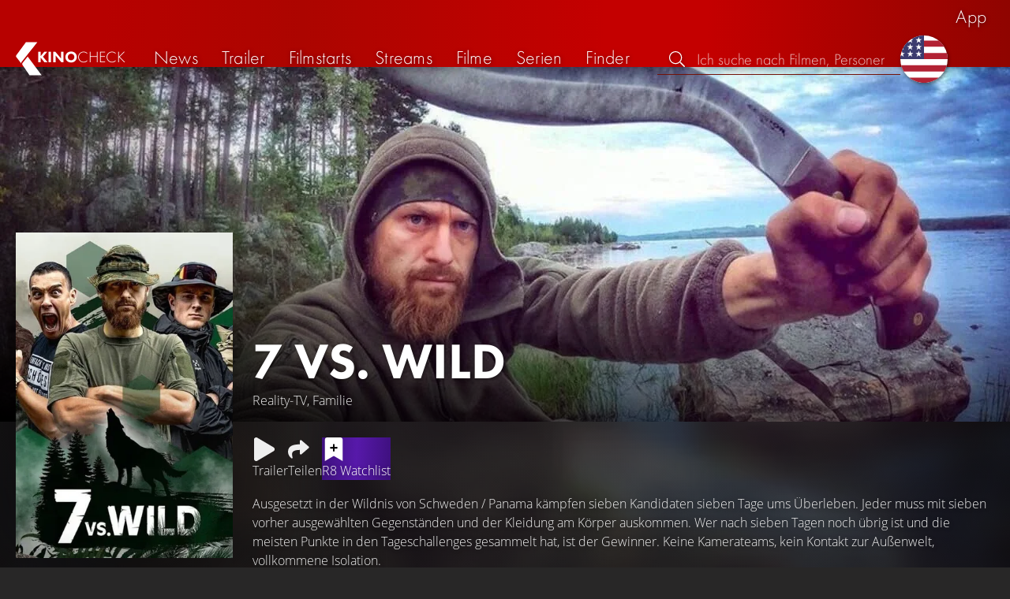

--- FILE ---
content_type: text/html; charset=UTF-8
request_url: https://kinocheck.de/serie/lqw/7-vs-wild
body_size: 7110
content:
<!DOCTYPE html>
<html lang="de">
<head>
<title>7 vs. Wild Serien-Information und Trailer | KinoCheck</title>
<meta charset="utf-8">
<meta name="HandheldFriendly" content="true">
<meta name="MobileOptimized" content="true">
<meta name="apple-mobile-web-app-status-bar-style" content="#A81010">
<meta name="author" content="KinoCheck">
<meta name="description" content="Alle 7 vs. Wild Trailer, News und Serien-Informationen. Ausgesetzt in der Wildnis von Schweden / Panama kämpfen sieben Kandidaten sieben Tage ums Überleben ..." id="m_d">
<meta name="locale" content="de_DE">
<meta name="mobile-web-app-capable" content="yes">
<meta name="robots" content="max-snippet:-1, max-image-preview:large, max-video-preview:-1">
<meta name="theme-color" content="#A81010">
<meta name="twitter:card" content="summary">
<meta name="twitter:description" content="Alle 7 vs. Wild Trailer, News und Serien-Informationen. Ausgesetzt in der Wildnis von Schweden / Panama kämpfen sieben Kandidaten sieben Tage ums Überleben ..." id="tw_d">
<meta name="twitter:image" content="https://cdn.kinocheck.com/i/w=1200/jq5mattj04.jpg" id="tw_i">
<meta name="twitter:site" content="@KinoCheck">
<meta name="twitter:title" content="7 vs. Wild" id="tw_t">
<meta name="viewport" content="height=device-height, width=device-width, initial-scale=1, minimum-scale=1.0, maximum-scale=5.0">
<meta property="article:author" content="KinoCheck">
<meta property="fb:app_id" content="1164815426866440">
<meta property="og:description" content="Alle 7 vs. Wild Trailer, News und Serien-Informationen. Ausgesetzt in der Wildnis von Schweden / Panama kämpfen sieben Kandidaten sieben Tage ums Überleben ..." id="og_d">
<meta property="og:image" content="https://cdn.kinocheck.com/i/w=1200/jq5mattj04.jpg" id="og_i">
<meta property="og:locale" content="de_DE">
<meta property="og:site_name" content="KinoCheck">
<meta property="og:title" content="7 vs. Wild" id="og_t">
<meta property="og:type" content="article">
<meta property="og:url" content="/serie/lqw/7-vs-wild" id="og_u">
<link rel="alternate" hreflang="en" href="https://kinocheck.com/show/lqw/7-vs-wild" id="l_a_en">
<link rel="apple-touch-icon" sizes="192x192" href="/images/fav.png">
<link rel="canonical" href="https://kinocheck.de/serie/lqw/7-vs-wild" id="l_c">
<link rel="icon" type="image/png" sizes="192x192" href="/images/fav.png">
<link rel="image_src" href="https://cdn.kinocheck.com/i/w=325/jq5mattj04.jpg" id="l_image_src">
<style nonce="/gaZ5jTCiHqXNsLQb3mTQjhoGmc=">html{height:100%}body,html{margin:0;padding:0;background:#282727;color:#e6e6e6;font-family:'Open Sans',sans-serif;font-size:16px;font-weight:300;line-height:1.5;}#header{position:fixed;bottom:0;right:0;left:0;width:100%;height:60px;padding:0;background:#aa0019;background:linear-gradient(91deg,#b70100 10%,#ac0500 30%,#c40000 60%,#c40000 70%,#8f0400 100%)/*linear-gradient(72deg,#b70100 7%,#9c0a06 36%,#ab0702 74%,#b50803 100%)*/;box-shadow:0 0 15px 0 rgba(0,0,0,.5);backface-visibility:hidden;z-index:99}#header .wrapper-content{display:none}#footer{display:none}#content{display:none}#loading-indicator{display:none;position:fixed;top:0;right:0;bottom:0;left:0;width:100%;height:100%;background:rgba(0,0,0,.5);z-index:90;}#loading-indicator.active{display:block;}#loading-indicator.active-blocking{background:#282727;z-index:99;}#loading-indicator .icon{display:block;width:100px;height:100px;position:absolute;top:50%;left:50%;transform:translate(-50%,-50%) scaleX(-1)}#loading-indicator .icon svg{display:block;width:100%;height:100%;fill:#fff}#loading-indicator .icon:after,#loading-indicator .icon:before{content:'';display:block;position:absolute;top:0;right:0;bottom:0;left:0;width:100%;height:100%;border:7px solid;border-radius:50%;border-color:#b70100 transparent transparent transparent;box-sizing:border-box;animation:button-play-loading 1.2s cubic-bezier(.5,0,.5,1) infinite;z-index:2}#loading-indicator .icon:after{animation-delay:-.45s}#loading-indicator .icon:before{animation-delay:-.3s}@keyframes button-play-loading{0%{transform:rotate(0)}100%{transform:rotate(360deg)}}.fa-secondary{opacity:.75}@media only screen and (min-width:1200px){#header{top:0;bottom:auto;height:75px}}</style><link rel="preconnect" href="https://cdn.kinocheck.com"><link rel="dns-prefetch" href="https://cdn.kinocheck.com"><link rel="preload" href="https://cdn.kinocheck.com/css/min.css?v=0.8.250" as="style">
<link rel="prefetch" href="https://cdn.kinocheck.com/translations/de.json" as="fetch" crossorigin="anonymous">
<link rel="preload" href="https://cdn.kinocheck.com/js/min.js?v=0.8.250" as="script">
<link rel="preload" href="https://cdn.kinocheck.com/fonts/Futura-Web/Futura-Web-Light.woff2" as="font" type="font/woff2" crossorigin="anonymous">
<link rel="preload" href="https://cdn.kinocheck.com/fonts/Futura-Web/Futura-Web-Regular.woff2" as="font" type="font/woff2" crossorigin="anonymous">
<link rel="preload" href="https://cdn.kinocheck.com/fonts/Futura-Web/Futura-Web-Heavy.woff2" as="font" type="font/woff2" crossorigin="anonymous">
<link rel="preload" href="https://cdn.kinocheck.com/fonts/OpenSans/OpenSans-Light.woff2" as="font" type="font/woff2" crossorigin="anonymous">
<link rel="preload" href="https://cdn.kinocheck.com/fonts/OpenSans/OpenSans-Regular.woff2" as="font" type="font/woff2" crossorigin="anonymous">
<link rel="preload" href="https://cdn.kinocheck.com/fonts/OpenSans/OpenSans-Bold.woff2" as="font" type="font/woff2" crossorigin="anonymous">
<link rel="preload" href="https://cdn.kinocheck.com/i/w=480/f381u6j6g5.jpg" as="image" imagesrcset="https://cdn.kinocheck.com/i/w=320/f381u6j6g5.jpg 320w, https://cdn.kinocheck.com/i/w=480/f381u6j6g5.jpg 480w, https://cdn.kinocheck.com/i/w=640/f381u6j6g5.jpg 640w, https://cdn.kinocheck.com/i/w=960/f381u6j6g5.jpg 960w, https://cdn.kinocheck.com/i/w=1280/f381u6j6g5.jpg 1280w" imagesizes="100vw">
<link rel="preload" href="https://cdn.kinocheck.com/i/w=325/jq5mattj04.jpg" as="image" imagesrcset="https://cdn.kinocheck.com/i/w=325/jq5mattj04.jpg 960w, https://cdn.kinocheck.com/i/w=375/jq5mattj04.jpg 1280w" imagesizes="100vw">
<script type="application/ld+json">{"@context":"https://schema.org","@graph":[{"@type":"BreadcrumbList","itemListElement":[{"@type":"ListItem","position":1,"name":"Serien","item":"https://kinocheck.de/serien"},{"@type":"ListItem","position":2,"name":"7 vs. Wild","item":"https://kinocheck.de/serie/lqw/7-vs-wild"}]},{"@type":"TVSeries","url":"https://kinocheck.de/serie/lqw/7-vs-wild","name":"7 vs. Wild","test":"test","inLanguage":"de","image":"https://cdn.kinocheck.com/i/jq5mattj04.jpg","description":"Ausgesetzt in der Wildnis von Schweden / Panama kämpfen sieben Kandidaten sieben Tage ums Überleben. Jeder muss mit sieben vorher ausgewählten Gegenständen und der Kleidung am Körper auskommen. Wer nach sieben Tagen noch übrig ist und die meisten Punkte in den Tageschallenges gesammelt hat, ist der Gewinner. Keine Kamerateams, kein Kontakt zur Außenwelt, vollkommene Isolation.","genre":["Reality-TV","Family"],"trailer":{"@type":"VideoObject","name":"7 vs. Wild Trailer","description":"Offizieller \"7 vs. Wild Staffel 3\" Trailer Deutsch German 2023: Ausgesetzt in der Wildnis von Schweden / Panama kämpfen sieben Kandidaten sieben Tage ums Überleben ...","uploadDate":"2023-10-05T14:07:49+00:00","duration":"PT1M57S","@id":"https://kinocheck.de/trailer/yaf9/7-vs-wild-staffel-3-trailer-german-deutsch-2023-knossi-fritz#video","url":"https://kinocheck.de/trailer/yaf9/7-vs-wild-staffel-3-trailer-german-deutsch-2023-knossi-fritz","mainEntityOfPage":{"@type":"WebPage","@id":"https://kinocheck.de/trailer/yaf9/7-vs-wild-staffel-3-trailer-german-deutsch-2023-knossi-fritz"},"embedUrl":"https://www.youtube.com/embed/UUJUpdXkM9Y","thumbnailUrl":"https://cdn.kinocheck.com/i/hcv6nchs5l.jpg","inLanguage":"de","publisher":{"@type":"Organization","name":"KinoCheck","url":"https://kinocheck.de","logo":{"@type":"ImageObject","url":"https://kinocheck.de/images/logo.svg","width":600,"height":60}},"potentialAction":{"@type":"WatchAction","target":{"@type":"EntryPoint","urlTemplate":"https://kinocheck.de/trailer/yaf9/7-vs-wild-staffel-3-trailer-german-deutsch-2023-knossi-fritz"}},"interactionStatistic":{"@type":"InteractionCounter","interactionType":{"@type":"WatchAction"},"userInteractionCount":93140}}}]}</script></head>
<body data-ident="show">
<div id="header" class="wrapper box-shadow-1"><div class="wrapper-content"><div id="menu-icon" class="icon-shadow"><svg><use xlink:href="/images/sprites.svg#bars"></use></svg></div><div id="logo-wrapper"><a id="logo" href="/"><svg><use xmlns:xlink="http://www.w3.org/1999/xlink" xlink:href="/images/sprites.svg#kc"></use></svg><div id="logo-title"><span>Kino</span>Check</div></a></div><ul id="nav" class="nav-list"><li class="item item-mobile item-sub item-first">                
                <a href="/impressum" title="Unser Impressum">Impressum</a>
                <a href="/datenschutzerklaerung" title="Erfahre mehr über den Umgang Deiner Daten">Datenschutzerklärung</a>
                <a id="language-switcher-menu" title="Switch to English">Switch to English</a>
            </li><li class="item"><a href="/news" title="Die neuesten News rund um Kino und TV" data-mtm-push="[&quot;trackEvent&quot;,&quot;Navigation&quot;,&quot;Click&quot;,&quot;News&quot;]"><span class="text">News</span><span class="icon"><svg><use xlink:href="/images/sprites.svg#newspaper-solid"></use></svg></span></a></li><li class="item"><a href="/trailers" title="Die neuesten und beliebtesten Trailer" data-mtm-push="[&quot;trackEvent&quot;,&quot;Navigation&quot;,&quot;Click&quot;,&quot;Trailer&quot;]"><span class="text">Trailer</span><span class="icon"><svg><use xlink:href="/images/sprites.svg#play-circle-solid"></use></svg></span></a></li><li class="item"><a href="/filmstarts" title="Die aktuellen Filmstarts im Überblick" data-mtm-push="[&quot;trackEvent&quot;,&quot;Navigation&quot;,&quot;Click&quot;,&quot;Filmstarts&quot;]"><span class="text">Filmstarts</span><span class="icon"><svg><use xlink:href="/images/sprites.svg#ticket-alt-solid"></use></svg></span></a></li><li class="item"><a href="/streaming-guides" title="Mit den KinoCheck Streaming Guides siehst du auf einen Blick alle neuen Filme und Serien auf Netflix, Amazon Prime Video, Disney+ und mehr – inklusive Trailer!" data-mtm-push="[&quot;trackEvent&quot;,&quot;Navigation&quot;,&quot;Click&quot;,&quot;Streams&quot;]"><span class="text">Streams</span><span class="icon"><svg><use xlink:href="/images/sprites.svg#what-to-watch"></use></svg></span></a></li><li class="item"><a href="/filme" title="Unsere Filmdatenbank" data-mtm-push="[&quot;trackEvent&quot;,&quot;Navigation&quot;,&quot;Click&quot;,&quot;Filme&quot;]"><span class="text">Filme</span><span class="icon"><svg><use xlink:href="/images/sprites.svg#camera-movie-solid"></use></svg></span></a></li><li class="item"><a href="/serien" title="Unsere Seriendatenbank" data-mtm-push="[&quot;trackEvent&quot;,&quot;Navigation&quot;,&quot;Click&quot;,&quot;Serien&quot;]"><span class="text">Serien</span><span class="icon"><svg><use xlink:href="/images/sprites.svg#tv-retro-solid"></use></svg></span></a></li><li class="item"><a href="/finder" title="Wir finden für dich dein nächstes Streaming Highlight auf Amazon Prime Video, Disney+, Apple TV oder Netflix!" data-mtm-push="[&quot;trackEvent&quot;,&quot;Navigation&quot;,&quot;Click&quot;,&quot;Finder&quot;]"><span class="text">Finder</span><span class="icon"><svg><use xlink:href="/images/sprites.svg#what-to-watch"></use></svg></span></a></li></ul><div id="search" title="Durchsuche unsere Trailer- und Film-Datenbank"><div id="search-icon" class="icon icon-shadow active"><svg><use xlink:href="/images/sprites.svg#search"></use></svg></div><div id="search-icon-cancel" class="icon icon-shadow"><svg><use xlink:href="/images/sprites.svg#times"></use></svg></div><label id="search-label"><span>Suche</span><input id="search-input" type="text" placeholder="Ich suche nach Filmen, Personen, Genres, ..." maxlength="64" autocomplete="off"></label></div><a id="language-switcher-icon" class="icon icon-shadow" title="Switch to English"><svg><use xlink:href="/images/sprites.svg#flag-us"></use></svg></a><a href="/app" class="app-top-menu" title="Die KinoCheck-App">App</a></div></div>
<section id="content">
<section class="movie-header"><div class="movie-header-background image-wrapper"><picture><source type="image/jpeg" srcset="https://cdn.kinocheck.com/i/w=320/f381u6j6g5.jpg 320w, https://cdn.kinocheck.com/i/w=480/f381u6j6g5.jpg 480w, https://cdn.kinocheck.com/i/w=640/f381u6j6g5.jpg 640w, https://cdn.kinocheck.com/i/w=960/f381u6j6g5.jpg 960w, https://cdn.kinocheck.com/i/w=1280/f381u6j6g5.jpg 1280w"><img src="https://cdn.kinocheck.com/i/w=480/f381u6j6g5.jpg" alt="Bild zu 7 vs. Wild"></picture></div><div class="movie-header-content wrapper"><div class="wrapper-content"><div class="movie-poster movie-header-poster"><a class="poster image-wrapper color-fallback-black" href="https://cdn.kinocheck.com/i/jq5mattj04.jpg" target="_blank" data-mtm-push="[&quot;trackEvent&quot;,&quot;Posters&quot;,&quot;Movies&quot;,&quot;7 vs. Wild (lqw)&quot;]"><picture><source type="image/jpeg" srcset="https://cdn.kinocheck.com/i/w=325/jq5mattj04.jpg 960w, https://cdn.kinocheck.com/i/w=375/jq5mattj04.jpg 1280w"><img src="https://cdn.kinocheck.com/i/w=325/jq5mattj04.jpg" alt="Poster zu 7 vs. Wild"></picture></a></div><div class="movie-header-title"><h1 class="title" translate="no">7 vs. Wild</h1><div class="movie-sub-info">Reality-TV, Familie</div></div></div></div></section><section class="wrapper"><div class="wrapper-content wrapper-padding content-movie"><div class="content-movie-sidebar"><section class="movie-details"><h2>Zusatzinfos</h2><div class="movie-detail"><span class="label">Genres</span> <span class="genres"><a href="/filme/reality/all/trending/1">Reality-TV</a> & <a href="/filme/familie/all/trending/1">Familie</a></span></div><hr><div class="movie-detail"><span class="label">Im Verleih bei</span> <span>Amazon</span></div></section><section class="movie-details"><h2>Release Date</h2><h3>Staffel 1</h3><div class="movie-detail"><span class="label">Amazon Freevee</span> <span>11. August 2023</span></div><hr><h3>Staffel 2</h3><div class="movie-detail"><span class="label">Amazon Freevee</span> <span>11. August 2023</span></div><hr><h3>Staffel 3</h3><div class="movie-detail"><span class="label">Amazon Freevee</span> <span>31. Oktober 2023</span></div><hr><h3>Staffel 4</h3><div class="movie-detail"><span class="label">Amazon Freevee</span> <span>1. Oktober 2024</span></div><hr><h3>Staffel 5</h3><div class="movie-detail"><span class="label">Prime Video</span> <span>7. Oktober 2025</span></div></section></div><div class="content-movie-content"><div class="content-movie-share"><div class="sharing-buttons"><a class="share-button trailer" href="/trailer/yaf9/7-vs-wild-staffel-3-trailer-german-deutsch-2023-knossi-fritz"><div class="icon icon-not-filled"><svg><use xlink:href="/images/sprites.svg#play"></use></svg></div> <span>Trailer</span></a><a class="share-button" data-action="share" data-title="7 vs. Wild" data-url="https://kinocheck.de/serie/lqw/7-vs-wild" href="#" target="_blank"><div class="icon"><svg><use xlink:href="/images/sprites.svg#share"></use></svg></div> <span>Teilen</span></a><a class="share-button r8-button" href="https://r8app.com/shows?t=show&it=kc&i=lqw&s=kc&m=web&f=button&l=de&b=ac&ac=watchlist&us=kinocheck" target="_blank"><div class="icon"><svg viewBox="0 0 384 512" xmlns="http://www.w3.org/2000/svg">
        <path d="M0 512V48C0 21.49 21.49 0 48 0h288c26.51 0 48 21.49 48 48v464L192 400 0 512z"
              fill="#fff" />
        <line x1="192" y1="160" x2="192" y2="288" stroke="#000" stroke-width="36" stroke-linecap="round""/>
        <line x1="128" y1="224" x2="256" y2="224" stroke="#000" stroke-width="36" stroke-linecap="round"/>
    </svg></div> <span>R8 Watchlist</span></a></div></div><div class="content-overview with-clamp" style="--clamp-rows: 4" data-theme="fallback-black"><div><p>Ausgesetzt in der Wildnis von Schweden / Panama kämpfen sieben Kandidaten sieben Tage ums Überleben. Jeder muss mit sieben vorher ausgewählten Gegenständen und der Kleidung am Körper auskommen. Wer nach sieben Tagen noch übrig ist und die meisten Punkte in den Tageschallenges gesammelt hat, ist der Gewinner. Keine Kamerateams, kein Kontakt zur Außenwelt, vollkommene Isolation.</p></div></div><div class="content-movie-sidebar-mobile"><section class="movie-details"><h2>Zusatzinfos</h2><div class="movie-detail"><span class="label">Genres</span> <span class="genres"><a href="/filme/reality/all/trending/1">Reality-TV</a> & <a href="/filme/familie/all/trending/1">Familie</a></span></div><hr><div class="movie-detail"><span class="label">Im Verleih bei</span> <span>Amazon</span></div></section><section class="movie-details"><h2>Release Date</h2><h3>Staffel 1</h3><div class="movie-detail"><span class="label">Amazon Freevee</span> <span>11. August 2023</span></div><hr><h3>Staffel 2</h3><div class="movie-detail"><span class="label">Amazon Freevee</span> <span>11. August 2023</span></div><hr><h3>Staffel 3</h3><div class="movie-detail"><span class="label">Amazon Freevee</span> <span>31. Oktober 2023</span></div><hr><h3>Staffel 4</h3><div class="movie-detail"><span class="label">Amazon Freevee</span> <span>1. Oktober 2024</span></div><hr><h3>Staffel 5</h3><div class="movie-detail"><span class="label">Prime Video</span> <span>7. Oktober 2025</span></div></section></div><section id="list_movie_videos"><header class="header first-line-wrap"><div class="first-line"><h2>Videos zu <em>7 vs. Wild Staffel 5</em></h2></div></header><div class="list-videos list-videos-wrap"><a class="list-videos-item thumbnail" title="7 VS. WILD: Amazonas Trailer German Deutsch (2025) Staffel 5" href="/trailer/786i/7-vs-wild-amazonas-trailer-german-deutsch-2025-staffel-5"><div class="image-wrapper" data-image="7cd91l618v" data-image-alt="Vorschaubild für 7 VS. WILD: Amazonas Trailer German Deutsch (2025) Staffel 5"></div><div class="details"><div class="detail"><svg class="icon"><use xmlns:xlink="http://www.w3.org/1999/xlink" xlink:href="/images/sprites.svg#heart"></use></svg> 74%</div><div class="detail">2:43</div></div><div class="information"><div class="title">Staffel 5 Trailer</div><div>Deutsch • Von <strong>3.708</strong> gesehen</div></div></a></div></section><section id="list_movie_videos"><header class="header first-line-wrap"><div class="first-line"><h2>Videos zu <em>7 vs. Wild Staffel 4</em></h2></div></header><div class="list-videos list-videos-wrap"><a class="list-videos-item thumbnail" title="7 VS. WILD Staffel 4: Crashed Trailer German Deutsch (2024)" href="/trailer/g65y/7-vs-wild-staffel-4-crashed-trailer-german-deutsch-2024"><div class="image-wrapper" data-image="e2z69ietz4" data-image-alt="Vorschaubild für 7 VS. WILD Staffel 4: Crashed Trailer German Deutsch (2024)"></div><div class="details"><div class="detail"><svg class="icon"><use xmlns:xlink="http://www.w3.org/1999/xlink" xlink:href="/images/sprites.svg#heart"></use></svg> 94%</div><div class="detail">2:30</div></div><div class="information"><div class="title">Staffel 4 Trailer</div><div>Deutsch • Von <strong>20.706</strong> gesehen</div></div></a></div></section><section id="list_movie_videos"><header class="header first-line-wrap"><div class="first-line"><h2>Videos zu <em>7 vs. Wild Staffel 3</em></h2></div></header><div class="list-videos list-videos-wrap"><a class="list-videos-item thumbnail" title="7 VS. WILD Staffel 3 Trailer German Deutsch (2023) Knossi, Fritz Meinecke, Trymacs, Affe auf Bike" href="/trailer/yaf9/7-vs-wild-staffel-3-trailer-german-deutsch-2023-knossi-fritz"><div class="image-wrapper" data-image="hcv6nchs5l" data-image-alt="Vorschaubild für 7 VS. WILD Staffel 3 Trailer German Deutsch (2023) Knossi, Fritz Meinecke, Trymacs, Affe auf Bike"><div class="hot-border"><svg class="blend"><use xlink:href="/images/sprites.svg#hot"></use></svg><svg><use xlink:href="/images/sprites.svg#hot-alt"></use></svg></div></div><div class="details"><div class="detail"><svg class="icon"><use xmlns:xlink="http://www.w3.org/1999/xlink" xlink:href="/images/sprites.svg#heart"></use></svg> 97%</div><div class="detail">1:57</div></div><div class="information"><div class="title">Staffel 3 Trailer</div><div>Deutsch • Von <strong>93.140</strong> gesehen</div></div></a></div></section><section class="streaming-providers" id="list_movie_streams"><header class="header"><div class="first-line"><h2><a href="/serie/lqw/7-vs-wild/streams">Offizielle Streams zur kompletten Serie</a></h2></div></header><div class="streaming-providers-list streaming-providers-list-big"><a class="streaming-provider not-in-subscription" href="/serie/lqw/7-vs-wild/stream/amazonimdbtv" title="Die Serie auf Amazon Prime Video Free with Ads anschauen" target="_blank" rel="nofollow" data-mtm-push="[&quot;trackEvent&quot;,&quot;Streaming&quot;,&quot;Amazon Prime Video Free with Ads&quot;,&quot;7 vs. Wild (lqw)&quot;]"><span class="image image-wrapper" data-image="amazonimdbtv-100.jpg" data-image-alt="Bild zu Amazon Prime Video Free with Ads" data-image-company="Amazon Prime Video Free with Ads"></span><span class="price"></span></a><a class="streaming-provider" href="/serie/lqw/7-vs-wild/stream/amazonprime" title="Die Serie auf Amazon Prime Video anschauen" target="_blank" rel="nofollow" data-mtm-push="[&quot;trackEvent&quot;,&quot;Streaming&quot;,&quot;Amazon Prime Video&quot;,&quot;7 vs. Wild (lqw)&quot;]"><span class="image image-wrapper" data-image="amazonprime-100.jpg" data-image-alt="Bild zu Amazon Prime Video" data-image-company="Amazon Prime Video"></span><span class="price">Im Abo</span></a><a class="streaming-provider" href="/serie/lqw/7-vs-wild/stream/amazonprimevideowithads" title="Die Serie auf Amazon Prime Video with Ads anschauen" target="_blank" rel="nofollow" data-mtm-push="[&quot;trackEvent&quot;,&quot;Streaming&quot;,&quot;Amazon Prime Video with Ads&quot;,&quot;7 vs. Wild (lqw)&quot;]"><span class="image image-wrapper" data-image="amazonprimevideowithads-100.jpg" data-image-alt="Bild zu Amazon Prime Video with Ads" data-image-company="Amazon Prime Video with Ads"></span><span class="price">Im Abo</span></a></div></section></div></div></section><div class="wrapper"><section class="wrapper-content wrapper-padding" id="list_movie_similar"><header class="header"><div class="first-line"><h2>Ähnliche Serien</h2></div></header><div class="list-movies-viewport"><ul class="list-movies list-movies-medium carousel"></ul></div></section></div><div class="wrapper"><section class="wrapper-content wrapper-padding" id="list_movie_similar_videos"><header class="header"><div class="first-line"><h2>Diese Videos könnten dir auch gefallen</h2></div></header><div class="list-videos-viewport"><div class="list-videos carousel"></div></div></section></div>
</section>
<div id="toasts" class="wrapper"></div><div id="loading-indicator" class="active active-blockingno-script"><div class="icon"><svg><use xmlns:xlink="http://www.w3.org/1999/xlink" xlink:href="/images/sprites.svg#kc-play"></use></svg></div></div><script nonce="/90B+B0caziBZc/xwyMZfpIryCc=">let loadingIndicator=document.getElementById('loading-indicator'); loadingIndicator.classList.remove('no-script'); /*window.setTimeout(() => loadingIndicator.classList.add('active','active-blocking'), 100);*/</script><footer id="footer"><div class="wrapper"><div class="wrapper-content footer-nav"><section class="footer-nav-list"><svg><use xlink:href="/images/sprites.svg#ticket"></use></svg><span class="top-element">Demnächst im Kino</span><ul><li><a href="/film/zxx/avatar-3-fire-and-ash-2025">Avatar 3: Fire and Ash</a></li><li><a href="/film/f7s/stromberg-wieder-alles-wie-immer-2025">Stromberg: Wieder alles wie immer</a></li><li><a href="/film/mnf/five-nights-at-freddys-2-2025">Five Nights at Freddy’s 2</a></li><li><a href="/film/zkj/bibi-blocksberg-das-grosse-hexentreffen-2025">Bibi Blocksberg: Das große Hexentreffen</a></li><li><a href="/film/5o6/jujutsu-kaisen-execution-2025">Jujutsu Kaisen: Execution</a></li><li><a href="/film/fis/spongebob-schwammkopf-piraten-ahoi-2025">SpongeBob Schwammkopf: Piraten Ahoi!</a></li></ul></section><section class="footer-nav-list"><svg><use xlink:href="/images/sprites.svg#play-circle"></use></svg><span class="top-element">Top trailer</span><ul><li><a href="/trailer/u9i1/der-super-mario-galaxy-film-trailer-german-deutsch-2026" title="DER SUPER MARIO GALAXY FILM Trailer German Deutsch (2026)">Der Super Mario Galaxy Film</a></li><li><a href="/trailer/p4xy/man-darf-gar-nichts-mehr-sagen-stromberg-wieder-alles-wie-im" title="Man darf gar nichts mehr sagen! -Clip">Stromberg: Wieder alles wie immer</a></li><li><a href="/trailer/kl8e/die-tribute-von-panem-sunrise-on-the-reaping-trailer-german" title="DIE TRIBUTE VON PANEM: Sunrise on the Reaping Trailer German Deutsch (2026)">Die Tribute von Panem: Sunrise on the Reaping</a></li><li><a href="/trailer/6mv5/zoomania-2-finaler-trailer-german-deutsch-2025" title="ZOOMANIA 2 Finaler Trailer German Deutsch (2025)">Zoomania 2</a></li><li><a href="/trailer/85zp/return-to-silent-hill-trailer-german-deutsch-2026" title="RETURN TO SILENT HILL Trailer German Deutsch (2026)">Return to Silent Hill</a></li><li><a href="/trailer/n3g7/horst-schlaemmer-sucht-das-glueck-teaser-trailer-german-deut" title="HORST SCHLÄMMER SUCHT DAS GLÜCK Teaser Trailer German Deutsch (2026)">Horst Schlämmer sucht das Glück</a></li></ul></section><section class="footer-nav-list"><svg><use xlink:href="/images/sprites.svg#film"></use></svg><span class="top-element">Die besten Filme</span><ul><li><a href="/film/ahv/badlands-2025">Predator: Badlands</a></li><li><a href="/film/mez/pumuckl-und-das-grosse-missverstaendnis-2025">Pumuckl und das große Missverständnis</a></li><li><a href="/film/fgb/spider-man-4-brand-new-day-2026">Spider-Man 4: Brand New Day</a></li><li><a href="/film/a4g/momo-2025">Momo</a></li><li><a href="/film/yty/dangerous-animals-2025">Dangerous Animals</a></li><li><a href="/film/zd0/downton-abbey-das-grosse-finale-2025">Downton Abbey: Das große Finale</a></li></ul></section><section class="footer-nav-list"><svg><use xlink:href="/images/sprites.svg#envelope"></use></svg><span class="top-element">Kontakt und mehr</span><ul><li><a href="/kontakt" title="Kontaktiere uns ganz einfach per E-Mail, Soziale Medien oder über das Kontaktformular">Kontakt &amp; FAQ</a></li><li><a href="/App" title="Die KinoCheck-App">KinoCheck-App</a></li><li><a href="/sales" title="Zielgenaue Ads Kampagnen für Ihre Kampagne, mit dem KinoCheck-Extra: Wir müssen nicht raten, wem was gefällt. Wir wissen es!">Werbung buchen</a></li><li><a href="/jobs" title="Wir suchen stetig nach neuen Talenten, die unser Team bereichern!">Offene Stellen</a></li><li><a href="https://api.kinocheck.de" target="_blank" title="Binde unsere Trailer in dein eigenes Projekt ein">Video Schnittstelle (API)</a></li><li><a id="language-switcher" title="Switch to English">Switch to English</a></li></ul></section></div></div><div class="footer-note"><div class="wrapper"><span class="legal"><a href="/">KinoCheck</a> ™ by <a href="https://www.somemarketing.de" target="_blank">some.marketing GmbH</a>. All rights reserved.</span> <span class="report"><span id="error-report" class="anchor">Fehler melden</span> - <a href="/impressum" title="Unser Impressum">Impressum</a> - <a href="/datenschutzerklaerung" title="Erfahre mehr über den Umgang Deiner Daten">Datenschutzerklärung</a></span></div></div></footer>

<script type="application/json" id="page_settings">{"cdn":"cdn.kinocheck.com","cdn_img":"cdn.kinocheck.com","language":"de","languages":[{"text":"Deutsch","value":"de"},{"text":"English","value":"en"}],"genres":[{"value":"abenteuer","content":"Abenteuer"},{"value":"drama","content":"Drama"},{"value":"horror","content":"Horror"},{"value":"komoedie","content":"Kom\u00f6die"},{"value":"animation","content":"Animation"},{"value":"familie","content":"Familie"},{"value":"scifi","content":"Science Fiction"},{"value":"action","content":"Action"},{"value":"thriller","content":"Thriller"},{"value":"mystery","content":"Mystery"},{"value":"krimi","content":"Krimi"},{"value":"fantasy","content":"Fantasy"},{"value":"lovestory","content":"Lovestory"},{"value":"western","content":"Western"},{"value":"musik","content":"Musik"},{"value":"krieg","content":"Kriegsfilm"},{"value":"superhero","content":"Superhero"}],"order_by":[{"value":"popularity","content":"Beliebtheit"},{"value":"release","content":"Erscheinung"},{"value":"release-asc","content":"Erscheinung (aufst.)"},{"value":"name","content":"Name"},{"value":"name-desc","content":"Name (abst.)"}],"cache_version":"0.8.250"}</script>
<script type="application/json" id="content_data">{"page_ident":"show","content_class":null,"translations":[{"language":"de","url":"https:\/\/kinocheck.de\/serie\/lqw\/7-vs-wild","title":"7 vs. Wild"},{"language":"en","url":"https:\/\/kinocheck.com\/show\/lqw\/7-vs-wild","title":"7 vs. Wild"}],"color":"fallback-black","backdrop":"f381u6j6g5","show":{"type":"show","custom_id":"lqw","title":"7 vs. Wild"},"share":{"title":"7 vs. Wild Serien-Information und Trailer"},"canonical":"https:\/\/kinocheck.de\/serie\/lqw\/7-vs-wild","request_time":null,"request_hash":null,"ratings":{"ios":{"rating":4.5,"review_count":20},"android":{"rating":4.5,"review_count":111},"app":{"rating":4.7,"review_count":623}}}</script>
<link rel="stylesheet" href="https://cdn.kinocheck.com/css/min.css?v=0.8.250">
<script src="https://cdn.kinocheck.com/js/min.js?v=0.8.250" nonce="/90B+B0caziBZc/xwyMZfpIryCc="></script>
</body>
</html>